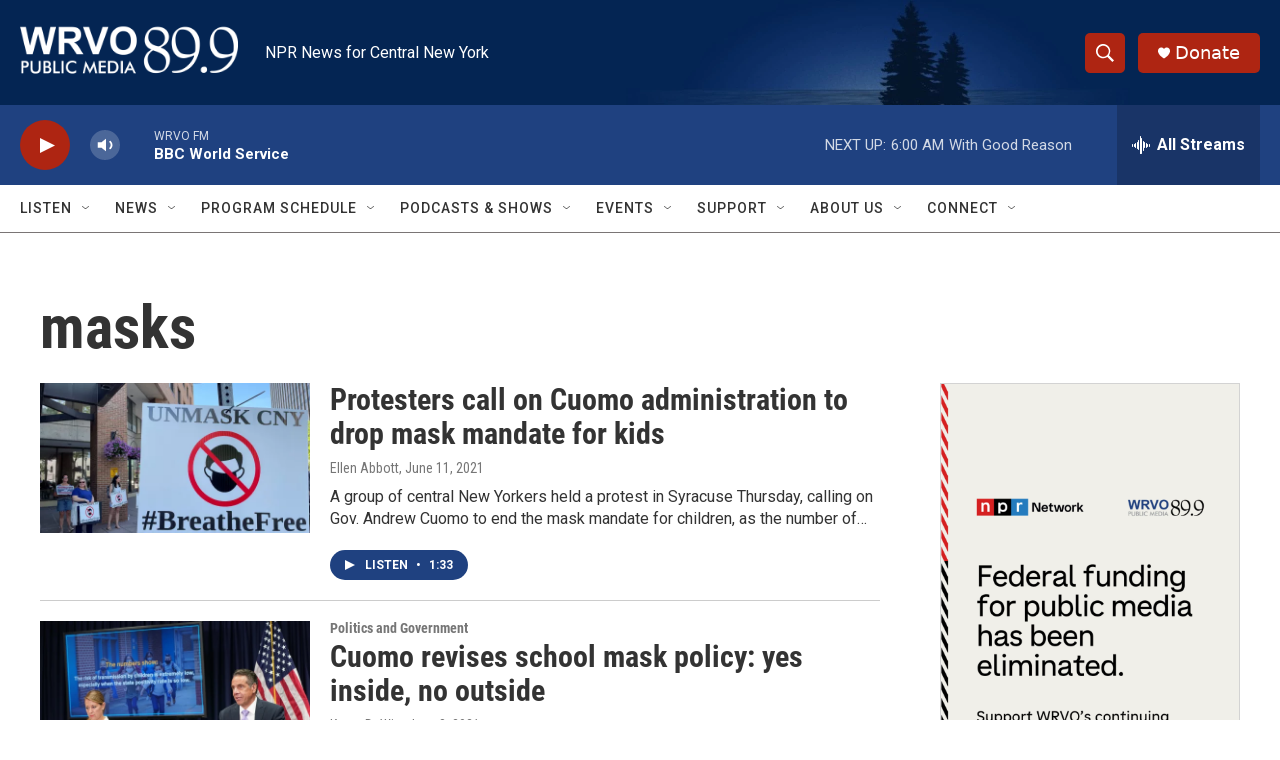

--- FILE ---
content_type: text/html; charset=utf-8
request_url: https://www.google.com/recaptcha/api2/aframe
body_size: 258
content:
<!DOCTYPE HTML><html><head><meta http-equiv="content-type" content="text/html; charset=UTF-8"></head><body><script nonce="0yTMXZnRCt4xSdKaiO44Rg">/** Anti-fraud and anti-abuse applications only. See google.com/recaptcha */ try{var clients={'sodar':'https://pagead2.googlesyndication.com/pagead/sodar?'};window.addEventListener("message",function(a){try{if(a.source===window.parent){var b=JSON.parse(a.data);var c=clients[b['id']];if(c){var d=document.createElement('img');d.src=c+b['params']+'&rc='+(localStorage.getItem("rc::a")?sessionStorage.getItem("rc::b"):"");window.document.body.appendChild(d);sessionStorage.setItem("rc::e",parseInt(sessionStorage.getItem("rc::e")||0)+1);localStorage.setItem("rc::h",'1769240783500');}}}catch(b){}});window.parent.postMessage("_grecaptcha_ready", "*");}catch(b){}</script></body></html>